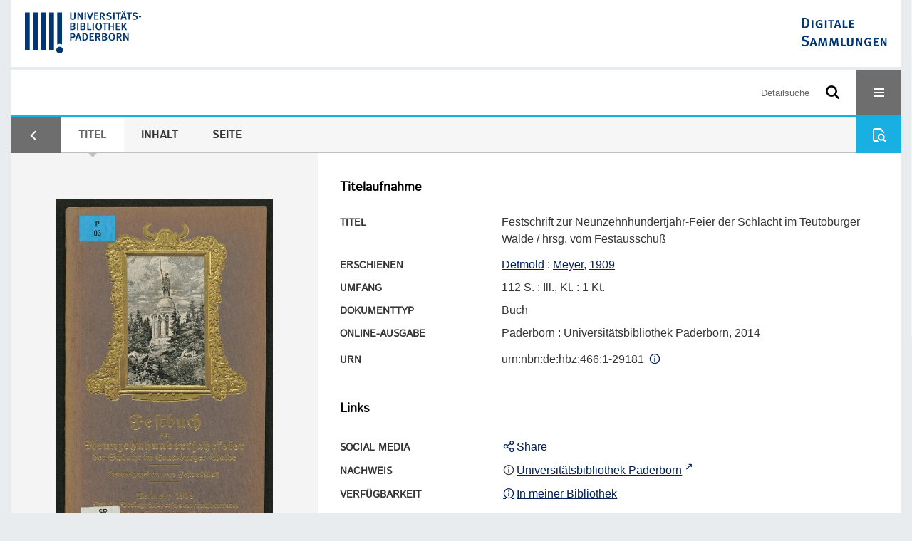

--- FILE ---
content_type: text/html;charset=utf-8
request_url: https://digital.ub.uni-paderborn.de/ihd/content/titleinfo/1192157
body_size: 5854
content:
<!DOCTYPE html>
<html lang="de"><head><title>UB Digital / Festschrift zur Neunzehnhundertjahr-Feier der Schlacht im Teutoburger Walde</title><meta name="twitter:image" content="http://digital.ub.uni-paderborn.de/ihd/download/webcache/304/1197084"><meta name="twitter:title" content="Festschrift zur Neunzehnhundertjahr-Feier der Schlacht im Teutoburger Walde / hrsg. vom Festausschu&#223;. Detmold : Meyer, 1909"><meta property="og:site" content="UB Digital"><meta property="og:url" content="http://digital.ub.uni-paderborn.de/ihd/1192157"><meta property="og:type" content="book"><meta property="og:title" content="Festschrift zur Neunzehnhundertjahr-Feier der Schlacht im Teutoburger Walde / hrsg. vom Festausschu&#223;"><meta property="book:release_date" content="1909"><meta property="og:image" content="http://digital.ub.uni-paderborn.de/ihd/download/webcache/304/1197084"><meta property="og:image:width" content="304"><meta property="og:image:height" content="477"><meta http-equiv="Content-Type" content="xml; charset=UTF-8"><meta name="viewport" content="width = device-width, initial-scale = 1"><meta name="description" content="UB Digital. Festschrift zur Neunzehnhundertjahr-Feier der Schlacht im Teutoburger Walde / hrsg. vom Festausschu&#223;. Detmold : Meyer, 1909"><meta lang="de" content=""><link rel="shortcut icon" href="/ihd/domainimage/favicon.ico" type="image/x-icon"><link rel="alternate" type="application/rss+xml" title="UB Digital" href="/ihd/rss"><link type="text/css" href="/css/noah-balancer_front3.ubpbihd_content.css?850037537238487528" rel="stylesheet"><link type="text/css" href="/thirdparty/shariff/shariff.complete.css" rel="stylesheet"><script src="/thirdparty/jquery-3.6.0.min.js">&#160;</script><script defer src="/static/scripts/main.js">&#160;</script><script defer src="/static/scripts/common.js">&#160;</script><script defer src="/static/scripts/fulltext.js">&#160;</script><script defer src="/thirdparty/shariff/shariff.complete.js">&#160;</script><script>
MathJax = {
  tex: {
    
    inlineMath: [
		['$', '$'],['$$', '$$'],['\\(', '\\)']
		],
    displayMath: [
		['\\[', '\\]']
		]
  }
}</script><script defer src="/static/scripts/titleinfo.js">&#160;</script><script defer src="https://cdn.jsdelivr.net/npm/mathjax@3.2.2/es5/tex-mml-chtml.min.js">&#160;</script><meta name="citation_title" content="Festschrift zur Neunzehnhundertjahr-Feier der Schlacht im Teutoburger Walde / hrsg. vom Festausschu&#223;"><meta name="citation_publication_date" content="1909"><meta name="citation_pdf_url" content="https://digital.ub.uni-paderborn.de/ihd/content/titleinfo/1192157/full.pdf"><script type="text/javascript" src="/domainresource/static/scripts/custom.js">&#160;</script><script>
$(document).ready(function() {
  /* deactivate  for now  */
  var domainList = '.domainShowcase a.hfmdt'
  $(domainList).on('click', function(e) {
    e.preventDefault()
  })
  $(domainList).on('mouseenter', function() {
    $(this).css('cursor', 'default')
  })
})
</script></head><body style="" class="bd-guest   bd-flexLayout  bd-r-ubpbmain bd-m-ubpbmain bd-ubpbihd bd-mandant bd-retro bd-content bd-portal bd-metadata bd-portal-titleinfo bd-metadata-titleinfo bd-content-titleinfo bd-content-titleinfo-1192157 bd-list-rows bd-book"><span style="display:none" id="meta"><var id="tree">&#160;<var id="timeout" value="3600" class=" sessionsys"> </var><var id="name" value="ubpbihd" class=" domain"> </var><var id="relativeRootDomain" value="ubpbmain" class=" domain"> </var><var id="pathinfo" value="/ihd/content/titleinfo/1192157" class=" request"> </var><var id="fulldata" value="false" class=" domain"> </var><var id="search-linkDetailedsearchScope" value="domain" class=" templating"> </var><var id="class" value="content" class=" request"> </var><var id="classtype" value="portal" class=" request"> </var><var id="tab" value="titleinfo" class=" request"> </var><var id="id" value="1192157" class=" request"> </var><var id="leftColToggled" value="false" class=" session"> </var><var id="facetFilterToggled" value="false" class=" session"> </var><var id="topheight" value="162" class=" session"> </var><var id="bottomheight" value="344" class=" session"> </var><var id="bodywidth" value="1000" class=" session"> </var><var id="centercolwidth" value="1280" class=" session"> </var><var id="middlerowheight" value="456" class=" session"> </var><var id="numberOfThumbs" value="20" class=" session"> </var><var id="clientwidth" value="1000" class=" session"> </var><var id="fullScreen" value="false" class=" session"> </var><var id="staticWidth" value="false" class=" session"> </var><var id="rightcolwidth" value="0" class=" session"> </var><var id="leftcolwidth" value="0" class=" session"> </var><var id="zoomwidth" value="600" class=" session"> </var><var id="mode" value="w" class=" session"> </var><var id="initialized" value="true" class=" session"> </var><var id="sizes" value="128,1200,2000,0,1000,304,1504,504,800" class=" webcache"> </var><var id="availableZoomLevels" value="304,504,800,1000,1504,2000" class=" webcache"> </var><var id="js-toggleMobileNavi" value="None" class=" templating"> </var><var id="fullscreen-fullzoomOnly" value="false" class=" templating"> </var><var id="css-mobileMin" value="16384px" class=" templating"> </var><var id="tei-on" value="false" class=" templating"> </var><var id="search-alertIfEmpty" value="false" class=" templating"> </var><var id="search-quicksearchScope" value="root" class=" templating"> </var><var id="search-toggleListMinStructs" value="1" class=" templating"> </var><var id="search-highlightingColor" value="00808066" class=" templating"> </var><var id="layout-wrapperMargins" value="body" class=" templating"> </var><var id="layout-useMiddleContentDIV" value="false" class=" templating"> </var><var id="layout-navPortAboveMiddleContentDIV" value="false" class=" templating"> </var><var id="navPort-align" value="center" class=" templating"> </var><var id="navPort-searchTheBookInit" value="closed" class=" templating"> </var><var id="navPath-pageviewStructureResize" value="css" class=" templating"> </var><var id="layout-useLayout" value="flexLayout" class=" templating"> </var><var id="listNavigation-keepToggleState" value="true" class=" templating"> </var><var id="fullscreen-mode" value="None" class=" templating"> </var><var id="groups" value="guest" class=" user"> </var></var><var id="client" value="browser">&#160;</var><var id="guest" value="true">&#160;</var><var class="layout" id="colleft" value="titleinfo,">&#160;</var><var class="layout" id="colright" value="">&#160;</var></span><div id="custom-menu-layer" class="wiki wiki-layer custom-menu-layer wiki-custom-menu-layer customMenuLayer ">
<div>
    
  <div class="ml-close">Schliessen</div>

  <h1><a href="/ubpb">Publizieren</a></h1>
  <h1><a href="/ubpbmain/topic/titles/290448">Besondere Sammlungen</a></h1>
  <h1><a href="https://www.ub.uni-paderborn.de/recherche/digitale-sammlungen/service">Digitalisierungsservice</a></h1>
  <h1><a href="/wiki/help">Hilfe</a></h1>

  

  <h2><a href="https://www.ub.uni-paderborn.de/ueber-uns/impressum/">Impressum</a></h2> 
  <h2><a href="https://www.ub.uni-paderborn.de/datenschutz">Datenschutz</a></h2> 
  
</div> </div><div id="main" class="divmain "><div id="topParts" class=""><a class="screenreaders" href="#centerParts">zum Inhalt</a><header role="banner" class=""><div id="defaultTop" class="wiki wiki-top defaultTop wiki-defaultTop defaultTop "><div id="topProject" style="display: var(--noah-only)">
  <a href="/ubpbmain/"><img class="mlogo" src="/ihd/domainimage/mlogo.png"></a>
</div>

<div id="ubpb-top">
    <a href="https://ub.uni-paderborn.de">
        <img src="/ubpbmain/domainimage/ub-logo.svg" height="60">
    </a>

    <a href="/">
        <img src="/ubpbmain/domainimage/app-logo.svg" height="40">
    </a>
</div></div><div id="mobileTop" class="defaultTop"><div class="main"><div id="topLogo"><a href="/" title="HOME">&#160;</a></div><div id="topProject" style="display: var(--noah-only)">
  <a href="/ubpbmain/"><img class="mlogo" src="/ihd/domainimage/mlogo.png"></a>
</div><div class="topLiner"><div class="vlsControl vl-mobile-top"><div class="searchbox totoggle"><form method="get" onsubmit='return alertIfEmpty("mobileQuicksearch")' name="searchBox" class="searchform" id="mobilequickSearchform" action="/search/quick"><a class="textlink   " id="searchexpert" href="/ihd/search"><span>Detailsuche</span></a><div id="mqs-wrap"><label class="screenreaders" for="mobileQuicksearch">Schnellsuche: </label><span class="button large edge slim flat noborder searchglass glassindic"><span style="display:none">&#160;</span></span><input type="text" id="mobileQuicksearch" name="query" class="quicksearch" style="" placeholder="Suche in Digitale Sammlungen UB Paderborn" value="" preset="" msg="Bitte mindestens einen Suchbegriff eingeben."></div><button type="submit" id="quicksearchSubmit" class=" button large edge slim flat noborder searchglass"><span class="hidden">OK</span></button></form></div><div title="Men&#252;" class="button custom-menu-layer top-toggler large flat noborder contents toggle leftParts"><span style="display: none;">&#160;</span></div></div></div></div></div></header></div><div id="middleParts" class=""><div id="centerParts" class="maincol "><main role="main" class=""><img alt="" style="position:absolute;left:-9999px" id="cInfo" width="0" height="0"><nav class="navPort   "><ul id="navPort" class="nav-inline navPort-metadata navPort-content-titleinfo"><li id="navUrlTab" class="viewCtrl firstCtrl"><a href="/ubpbmain/search?query=dc.date%3D%222014%22+and+vl.domain%3Dubpbmain+sortBy+dc.title%2Fasc&amp;facets=alpha.title1%3D%22e%22&amp;operation=searchRetrieve" class="lastNavUrl"><i class="cap tab">Ergebnisliste</i></a></li><li class="viewCtrl_sel  tab-titleinfo evenCtrl tab-metadata-titleinfo" id="tab-content-titleinfo"><span><i class="cap tab">Titel</i><i class="cap abbrTab __tabTitleinfoAbbr">Titel</i></span></li><li class="viewCtrl  tab-structure tab-content tab-metadata-structure" id="tab-content-structure"><a href="/ihd/content/structure/1192157"><i class="cap tab">Inhalt</i><i class="cap abbrTab __tabStructureAbbr">Inhalt</i></a></li><li class="viewCtrl  tab-zoom evenCtrl tab-content tab-metadata-zoom" id="tab-content-zoom"><a href="/ihd/content/zoom/1197084"><i class="cap tab">Seite</i><i class="cap abbrTab __tabPageviewAbbr">Seite</i></a></li><span style="font-size:0px">&#160;</span></ul><div id="searchTheBook" class="searchTheBook searchTheBook-metadata searchTheBook-titleinfo ly-menubar"><form method="get" class="searchform" action="/ihd/content/search/1192157" id="inbookSearch"><div class="input-wrapper "><label class="screenreaders" for="inputSearchTheBook">Im Werk suchen</label><input type="text" name="query" id="inputSearchTheBook" placeholder="Im Werk suchen" value=""></div><span class="vlsControl"><button type="submit" id="quicksearchSubmit" title="Im Werk suchen" class="button searchglass flat noborder "><span style="display: none">&#160;</span></button></span></form></div></nav><div id="div-titleinfo" class="datacol csslayout type_book"><div id="titleinfo" class="csslayout  " lang="de"><div id="titleInfoImage" class=""><div class="wr"><a class="imgLink" href="/ihd/content/zoom/1197084"><img alt="Zur Seitenansicht" border="0" src="/ihd/image/largethumb/1197084" width="304" height="477"></a></div></div><div class="titleinfoPart-right titleinfoPartLayout-column"><div id="titleInfoMetadata" class="titleInfo columns"><h1 class="mainheader " id=""><div class="headertext"><div>Titelaufnahme</div></div></h1><ul class="nav"><li class="cols" id="mods_titleInfoTitleNotType"><div class="name title ">Titel</div><div class="value title "><div class="valueDiv"><span class="mods-title">Festschrift zur Neunzehnhundertjahr-Feier der Schlacht im Teutoburger Walde</span><span class="mods-resttitle"> / hrsg. vom Festausschu&#223;<span class="mods-part"></span></span></div></div></li><li class="cols" id="mods_originInfoNotEditionElectronicEdition"><div class="name ">Erschienen</div><div class="value "><a id="bib.originPlace" class="" href="/ubpbmain/search?operation=searchRetrieve&amp;query=(bib.originPlace%3D%22Detmold%22)%20and%20vl.domain%3Dubpbmain%20sortBy%20dc.title%2Fasc" title="Suche nach: Ort = Detmold">Detmold</a> : <a id="vl.printer-publisher" class="" href="/ubpbmain/search?operation=searchRetrieve&amp;query=(vl.printer-publisher%3D%22Meyer%22)%20and%20vl.domain%3Dubpbmain%20sortBy%20dc.title%2Fasc" title="Suche nach: Verlag = Meyer">Meyer</a>, <a id="dc.date" class="" href="/ubpbmain/search?operation=searchRetrieve&amp;query=dc.date%3D%221909%22%20and%20vl.domain%3Dubpbmain%20sortBy%20dc.title%2Fasc" title="Suche nach: Jahr = 1909">1909</a></div></li><li class="cols" id="mods_physicalDescriptionExtent"><div class="name ">Umfang</div><div class="value "><span class="mods-extent">112 S. : Ill., Kt.</span>  : 1 Kt. </div></li><li class="cols" id="mods_genreAuthorityDini"><div class="name doctypeBase_vlsType">Dokumenttyp</div><div class="value doctypeBase_vlsType">Buch</div></li><li class="cols" id="mods_originInfoEditionElectronicEdition"><div class="name ">Online-Ausgabe</div><div class="value "><div class="valueDiv-3  mods-originInfo">Paderborn : Universit&#228;tsbibliothek Paderborn, 2014</div></div></li><li class="cols" id="mods_IdentifierUrn"><div class="name ">URN</div><div class="value "><span>urn:nbn:de:hbz:466:1-29181&#160;</span><a class="vlIcon" href="/ihd/wiki/identifier/urnresolving?urn=urn:nbn:de:hbz:466:1-29181"><span class="ln-ico ln-info"></span></a></div></li></ul></div><div class="titleInfo titleAdd columns " id="titleInfoLinkActions"><div class="subheader" role="heading">Links</div><ul class="nav"><li class="cols"><div class="name titleinfoLinkAction">Social Media</div><div id="socialnetworking" class="value titleinfoLinkAction"><script>
$('#socialnetworking')
.hover(
function() {
$('#socialnetworks').show()
},
function() {
$('#socialnetworks').hide()
}
)
.click(function() {
$('#socialnetworks').toggle()
})			
</script><div id="socialnetworks" class=""><div class="shariff" data-orientation="vertical" data-url="https://digital.ub.uni-paderborn.de/ihd/content/titleinfo/1192157" data-media-url="" data-services='["twitter,"pinterest,"facebook]'>&#160;</div></div><a style="text-decoration:none" class="vl-btn icon-share ln-ico"><span class="hide-underlined">&#160;</span><span><span>Share</span></span></a></div></li><li class="cols"><div class="name titleinfoLinkAction">Nachweis</div><div id="titleinfoLinksOpac" class="value titleinfoLinkAction"><div class="opacLink" style="padding-bottom:0"><span class="ln-ico ln-info"></span><span class="hide-underlined">&#160;</span><a href="http://katalog.ub.uni-paderborn.de/searches?q=HT008552940&amp;scope=catalog" target="_blank" class="external"><span>Universit&#228;tsbibliothek Paderborn</span></a></div></div></li><li class="cols"><div class="name titleinfoLinkAction">Verf&#252;gbarkeit</div><div id="titleinfoLinksOpenurl" class="value titleinfoLinkAction"><a href="#" onclick="window.open('http://www.openurl.de/?sid=semantics:VLS&amp;genre=book&amp;title=Festschrift%20zur%20Neunzehnhundertjahr-Feier%20der%20Schlacht%20im%20Teutoburger%20Walde&amp;aulast=&amp;aufirst=&amp;date=1909&amp;d=1','win_openurl', 'height=600,width=1000,top=20,left=20,screenY=20,screenX=20, toolbar=yes, menubar=yes, status=yes, scrollbars=yes, resizable=yes, location=yes')"><span class="ln-ico ln-info"></span><span class="hide-underlined">&#160;</span><span>In meiner Bibliothek</span></a></div></li><li class="cols"><div class="name titleinfoLinkAction">Archiv</div><div id="titleinfoLinksArchive" class="value titleinfoLinkAction"><span class="ln-ico ln-oai"></span><span class="hide-underlined">&#160;</span><a id="archiveOAI" title="OAI-Quelle" target="_blank" href="/ihd/oai/?verb=GetRecord&amp;metadataPrefix=mets&amp;mode=view&amp;identifier=1192157"><span>METS (OAI-PMH)</span></a></div></li><li class="cols"><div class="name titleinfoLinkAction">IIIF</div><div id="titleinfoLinksI3F" class="value titleinfoLinkAction"><span class="I3FManifestLink"><span class="ln-ico ln-iiif"></span><span class="hide-underlined">&#160;</span><a target="iiif-manifest" href="/i3f/v20/1192157/manifest">IIIF-Manifest</a></span></div></li></ul></div><div class="titleInfo titleAdd columns " id="titleinfoResources"><div class="subheader" role="heading">Dateien</div><ul class="nav"><li><div class="content"><div><div class="resource block"><span class="ln-ico ln-pdf"></span><span class="hide-underlined">&#160;</span><a class="resourceLink " href="/download/pdf/1192157.pdf" title="39,49 MB"><span>Festschrift zur Neunzehnhundertjahr-Feier der Schlacht im Teutoburger Walde [<span class="fileext">Pdf</span> <span>39,49 MB</span>]</span></a></div></div><format name="" type="ris" cfg="risDownload" ref="format/ris"></format><div><span class="ln-ico ln-download"></span><span class="hide-underlined">&#160;</span><a download="ris-1192157.ris" id="downloadRis" href="/ihd/download/format/ris/1192157"><span>RIS</span></a></div></div></li></ul></div><div class="titleInfo titleAdd columns " id="titleInfoClassification"><div class="subheader" role="heading">Klassifikation</div><ul class="nav"><li><div class="titleInfoClassification"><div class="classificationLinks linkedAncestorStructureAxis noah"><nav role="navigation"><a class="item pos1 noah" href="/topic/titles/1077">Klassifikation (DDC)</a> <span class="pos2"> &#8594; </span><a class="item pos2 noah" href="/topic/titles/972">Geschichte und Geografie</a> <span class="pos3"> &#8594; </span><a class="item pos3 noah" href="/topic/titles/1009">Geschichte Europas</a> <span class="pos4"> &#8594; </span><a class="item pos4 noah" href="/topic/titles/1013">Geschichte Mitteleuropas; Deutschlands</a> </nav></div></div></li></ul></div><div class="titleInfo titleAdd columns " id="titleinfoGoStructureLink"><div class="subheader" role="heading">Inhalt</div><ul class="nav"><li><a href="/ihd/content/structure/1192157">Inhalt des Werkes</a></li></ul></div><div class="titleInfo titleAdd columns " id="displayLicenseInfo"><div class="subheader" role="heading">Lizenz-/Rechtehinweis</div><ul class="nav"><li class="cols"><div class="name licenseTerms"><img title="CC-BY-Lizenz (4.0)" src="https://i.creativecommons.org/l/by/4.0/80x15.png" class="license-img cc"></div><div id="" class="value licenseTerms"><a href="https://creativecommons.org/licenses/by/4.0/deed.de" target="_blank" rel="license">Creative Commons Namensnennung 4.0 International Lizenz</a></div></li></ul></div></div></div></div><var id="publicationID" value="1192157" class="zoomfullScreen"> </var><var id="mdlistCols" value="false"> </var><var id="isFullzoom" value="false" class="zoomfullScreen"> </var><var id="employsPageview" value="false" class="pagetabs"> </var><var id="webcacheSizes" value="128,304,504,800,1000,1200,1504,2000"> </var><var id="navLastSearchUrl" value="/ubpbmain/search?query=dc.date%3D%222014%22+and+vl.domain%3Dubpbmain+sortBy+dc.title%2Fasc&amp;facets=alpha.title1%3D%22e%22&amp;operation=searchRetrieve"> </var></main></div></div><div id="bottomParts" class=""><footer role="contentinfo" class=""><div id="custom-footer" class="wiki wiki-bottom custom-footer wiki-custom-footer customFooter "><div class="top">
  
  <span class="fright">
    <a href="https://www.mkw.nrw/"><img src="/domainimage/ministerium.svg">
    </a>
  </span>
</div>

<div class="bottom">
 <div>
  <span class="fleft">
    <img src="/domainimage/noah.svg">
  </span>
  <span class="fright">
    <a href="https://www.hbz-nrw.de/impressum">Impressum</a>
    <a href="https://www.hbz-nrw.de/datenschutz">Datenschutz</a>
  </span>
 </div>
</div></div><div id="mandant-footer" class="wiki wiki-bottom mandant-footer wiki-mandant-footer mandantFooter "><div class="footer-claim">
    <em><strong>Die Universit&#228;t der Informationsgesellschaft</strong></em>
</div>

<div class="footer-content">
    <span>&#169; 2026</span>
    <a href="http://www.ub.uni-paderborn.de">Universit&#228;tsbibliothek Paderborn</a> 
    <span>|</span>
    <a href="http://www.ub.uni-paderborn.de/ueber-uns/impressum/">Impressum</a> 
    <span>|</span>
    <a href="https://www.ub.uni-paderborn.de/datenschutz">Datenschutzerkl&#228;rung</a> 
</div>

<div class="footer-image">
    <img src="/ubpbmain/domainimage/footer-bg-lg.png" style="width: auto; max-width: 100%">
</div></div><div class="footerContent" id="footerContent"><span class="f-links-vls"><a id="footerLinkVLS" target="_blank" href="http://www.semantics.de/produkte/visual_library/">Visual Library Server 2026</a></span></div></footer></div></div></body></html>